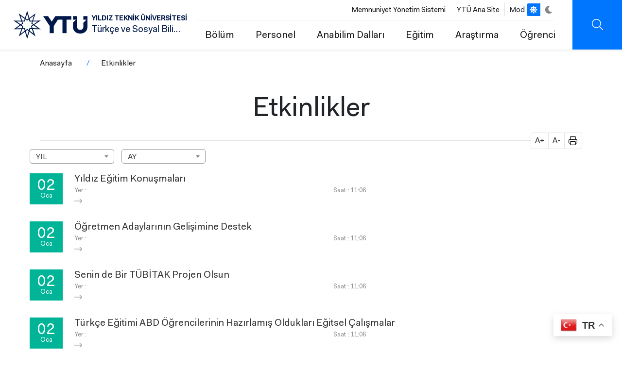

--- FILE ---
content_type: text/html; charset=UTF-8
request_url: https://sbt.yildiz.edu.tr/etkinlikler
body_size: 11141
content:
<!DOCTYPE html>
<html lang="tr" dir="ltr" prefix="og: https://ogp.me/ns#">
<head>
  <!-- Meta domain doğrulama -->
  <meta name="facebook-domain-verification" content="2jabomtpsjm1om60z1nhyrk0w8wbkp" />

  <!-- Meta Pixel Code -->
  <script>
    !function(f,b,e,v,n,t,s)
    {if(f.fbq)return;n=f.fbq=function(){n.callMethod?
    n.callMethod.apply(n,arguments):n.queue.push(arguments)};
    if(!f._fbq)f._fbq=n;n.push=n;n.loaded=!0;n.version='2.0';
    n.queue=[];t=b.createElement(e);t.async=!0;
    t.src=v;s=b.getElementsByTagName(e)[0];
    s.parentNode.insertBefore(t,s)}(window, document,'script',
    'https://connect.facebook.net/en_US/fbevents.js');
    fbq('init', '4098821720360109');
    fbq('track', 'PageView');
  </script>
  <noscript>
    <img height="1" width="1" style="display:none"
    src="https://www.facebook.com/tr?id=4098821720360109&ev=PageView&noscript=1" />
  </noscript>
  <!-- End Meta Pixel Code -->

  <!-- Twitter Pixel Code -->
  <script>
    !function(e,t,n,s,u,a){
      e.twq||(s=e.twq=function(){
        s.exe?s.exe.apply(s,arguments):s.queue.push(arguments);
      },s.version='1.1',s.queue=[],u=t.createElement(n),
      u.async=!0,u.src='https://static.ads-twitter.com/uwt.js',
      a=t.getElementsByTagName(n)[0],a.parentNode.insertBefore(u,a))
    }(window,document,'script');
    twq('config','o2xz9');
  </script>
  <!-- End Twitter Pixel Code -->

  <meta charset="utf-8" />
<style>/* @see https://github.com/aFarkas/lazysizes#broken-image-symbol */.js img.lazyload:not([src]) { visibility: hidden; }/* @see https://github.com/aFarkas/lazysizes#automatically-setting-the-sizes-attribute */.js img.lazyloaded[data-sizes=auto] { display: block; width: 100%; }</style>
<link rel="canonical" href="http://sbt.yildiz.edu.tr/etkinlikler" />
<meta name="Generator" content="Drupal 10 (https://www.drupal.org)" />
<meta name="MobileOptimized" content="width" />
<meta name="HandheldFriendly" content="true" />
<meta name="viewport" content="width=device-width, initial-scale=1.0" />
<script type="application/ld+json">{
          "@context": "https://schema.org",
          "@type": "BreadcrumbList",
          "itemListElement": [{
            "@type": "ListItem",
            "position": "1",
            "name": "Anasayfa",
            "item": "http://sbt.yildiz.edu.tr/"
          },{
              "@type": "ListItem",
              "position": "2",
              "name": "Etkinlikler"
            }]}</script>
<link rel="icon" href="/themes/custom/ytu/favicon.ico" type="image/vnd.microsoft.icon" />
<link rel="alternate" hreflang="tr" href="http://sbt.yildiz.edu.tr/etkinlikler" />

  <title>Etkinlikler | YTÜ Türkçe ve Sosyal Bilimler Eğitimi Bölümü</title>
  <link rel="stylesheet" media="all" href="/core/themes/stable9/css/core/components/progress.module.css?t7n6p1" />
<link rel="stylesheet" media="all" href="/core/themes/stable9/css/core/components/ajax-progress.module.css?t7n6p1" />
<link rel="stylesheet" media="all" href="/core/themes/stable9/css/system/components/align.module.css?t7n6p1" />
<link rel="stylesheet" media="all" href="/core/themes/stable9/css/system/components/fieldgroup.module.css?t7n6p1" />
<link rel="stylesheet" media="all" href="/core/themes/stable9/css/system/components/container-inline.module.css?t7n6p1" />
<link rel="stylesheet" media="all" href="/core/themes/stable9/css/system/components/clearfix.module.css?t7n6p1" />
<link rel="stylesheet" media="all" href="/core/themes/stable9/css/system/components/details.module.css?t7n6p1" />
<link rel="stylesheet" media="all" href="/core/themes/stable9/css/system/components/hidden.module.css?t7n6p1" />
<link rel="stylesheet" media="all" href="/core/themes/stable9/css/system/components/item-list.module.css?t7n6p1" />
<link rel="stylesheet" media="all" href="/core/themes/stable9/css/system/components/js.module.css?t7n6p1" />
<link rel="stylesheet" media="all" href="/core/themes/stable9/css/system/components/nowrap.module.css?t7n6p1" />
<link rel="stylesheet" media="all" href="/core/themes/stable9/css/system/components/position-container.module.css?t7n6p1" />
<link rel="stylesheet" media="all" href="/core/themes/stable9/css/system/components/reset-appearance.module.css?t7n6p1" />
<link rel="stylesheet" media="all" href="/core/themes/stable9/css/system/components/resize.module.css?t7n6p1" />
<link rel="stylesheet" media="all" href="/core/themes/stable9/css/system/components/system-status-counter.css?t7n6p1" />
<link rel="stylesheet" media="all" href="/core/themes/stable9/css/system/components/system-status-report-counters.css?t7n6p1" />
<link rel="stylesheet" media="all" href="/core/themes/stable9/css/system/components/system-status-report-general-info.css?t7n6p1" />
<link rel="stylesheet" media="all" href="/core/themes/stable9/css/system/components/tablesort.module.css?t7n6p1" />
<link rel="stylesheet" media="all" href="/core/themes/stable9/css/views/views.module.css?t7n6p1" />
<link rel="stylesheet" media="all" href="/modules/contrib/better_exposed_filters/css/better_exposed_filters.css?t7n6p1" />
<link rel="stylesheet" media="all" href="/modules/contrib/extlink/extlink.css?t7n6p1" />
<link rel="stylesheet" media="all" href="/modules/contrib/paragraphs/css/paragraphs.unpublished.css?t7n6p1" />
<link rel="stylesheet" media="all" href="/core/themes/stable9/css/core/assets/vendor/normalize-css/normalize.css?t7n6p1" />
<link rel="stylesheet" media="all" href="/themes/custom/ytu/css/_global/bs/bootstrap-grid.css?t7n6p1" />
<link rel="stylesheet" media="all" href="/themes/custom/ytu/css/_global/style.css?t7n6p1" />
<link rel="stylesheet" media="all" href="/themes/custom/ytu/css/_global/dark-mode.css?t7n6p1" />
<link rel="stylesheet" media="all" href="/themes/custom/ytu/css/_global/icons.css?t7n6p1" />
<link rel="stylesheet" media="all" href="/themes/custom/ytu/css/_global/print.css?t7n6p1" />
<link rel="stylesheet" media="all" href="/themes/custom/ytu/components/_global/aos/aos.min.css?t7n6p1" />
<link rel="stylesheet" media="all" href="/themes/custom/ytu/css/_global/bs/buttons.css?t7n6p1" />
<link rel="stylesheet" media="all" href="/themes/custom/ytu/css/_global/form-select.css?t7n6p1" />
<link rel="stylesheet" media="all" href="/themes/custom/ytu/css/_global/utilities.css?t7n6p1" />
<link rel="stylesheet" media="all" href="/themes/custom/ytu/components/_global/select2/select2.min.css?t7n6p1" />
<link rel="stylesheet" media="all" href="/themes/custom/ytu/css/_global/select2/select2-custom.css?t7n6p1" />
<link rel="stylesheet" media="all" href="/themes/custom/ytu/css/event/event.css?t7n6p1" />
<link rel="stylesheet" media="all" href="/themes/custom/ytu/css/static-search/static-search.css?t7n6p1" />
<link rel="stylesheet" media="all" href="/themes/custom/ytu/css/subsite/css/subsite-header.css?t7n6p1" />
<link rel="stylesheet" media="all" href="/themes/custom/ytu/css/subsite/css/subsite-footer.css?t7n6p1" />
<link rel="stylesheet" media="all" href="/themes/custom/ytu/css/subsite/css/subsite.css?t7n6p1" />

  

  <!-- Google Analytics -->
  <script async src="//www.google-analytics.com/analytics.js"></script>
  <script async src="https://www.googletagmanager.com/gtag/js?id=G-DWKC67PSKG"></script>
  <script>
    window.dataLayer = window.dataLayer || [];
    function gtag(){dataLayer.push(arguments);}
    gtag('js', new Date());
    gtag('config', 'G-DWKC67PSKG');
  </script>
</head>

  <body class="path-node">
        <a href="#main-content" class="visually-hidden focusable">
      Ana içeriğe atla
    </a>
    
      <div class="dialog-off-canvas-main-canvas" data-off-canvas-main-canvas>
    
<div class="layout-container">

   <div class="header-mobile-left position-fixed"></div>
<header class="main-header d-flex align-items-center justify-content-between fixed">
  <div class="branding-wrap mx-5">
    <div>
  
    
        <a href="/" rel="home">
      <img src="/themes/custom/ytu/logo-subsite.svg" alt="Anasayfa" fetchpriority="high" />
    </a>
        <a href="/" rel="home">YILDIZ TEKNİK ÜNİVERSİTESİ</a>
    <a href="/" rel="home">Türkçe ve Sosyal Bilimler Eğitimi</a>
</div>

  </div>
  <div class="rightBar d-flex">
    <div class="header-menu">
      <div class="header-top-menu d-flex align-items-center fs-10 justify-content-end">
        <div class="header-top-menu-wrapper border-end">
              <nav  class="block block-menu navigation menu--header-top">
  
    
  
    

        
              <ul>
              <li>
        <a href="https://bkys.yildiz.edu.tr/editMemnuniyetYonetimi">Memnuniyet Yönetim Sistemi</a>
              </li>
          <li>
        <a href="https://yildiz.edu.tr/">YTÜ Ana Site</a>
              </li>
        </ul>
  


  </nav>

        </div>
        <div class="language-switcher-language-url" role="navigation">
  
    
      <div class="lang-switcher">
          &nbsp;&nbsp;&nbsp;
  </div>
  </div>

        <div class="dark-mode-switch d-flex align-items-center justify-content-center ">
          <span class="me-1">Mod</span>
          <ul class="position-relative">
            <li class="bar-bg"></li>
            <li class="white active">
              <a href="javascript:void(0);">
                <i class="ytu-icon sun"></i>
              </a>
            </li>
            <li class="dark">
              <a href="javascript:void(0);">
                <i class="ytu-icon moon"></i>
              </a>
            </li>
          </ul>
        </div>
      </div>
      <div class="header-bottom-menu fs-7  d-flex justify-content-end align-items-center">
                                <nav aria-labelledby="block-ytu-main-menu-menu" id="block-ytu-main-menu" class="block navbar navbar-light navbar-expand-lg block-menu navigation menu--main">
  
            
      <h2 class="visually-hidden" id="block-ytu-main-menu-menu">Ana Menü</h2>
    

        
              <ul>
              <li>
        <a href="">Bölüm</a>
                                <ul>
              <li>
        <a href="/yonetim" data-drupal-link-system-path="node/4456">Yönetim</a>
              </li>
          <li>
        <a href="/hakkinda" data-drupal-link-system-path="node/4457">Hakkında</a>
              </li>
          <li>
        <a href="/misyon-ve-vizyon" data-drupal-link-system-path="node/4458">Misyon ve Vizyon</a>
              </li>
          <li>
        <a href="/iletisim" data-drupal-link-system-path="node/4459">İletişim</a>
              </li>
        </ul>
  
              </li>
          <li>
        <a href="">Personel</a>
                                <ul>
              <li>
        <a href="/akademik-personel" data-drupal-link-system-path="node/4460">Akademik Personel</a>
              </li>
          <li>
        <a href="/idari-personel" data-drupal-link-system-path="node/4461">İdari Personel</a>
              </li>
        </ul>
  
              </li>
          <li>
        <a href="/anabilim-dallari" data-drupal-link-system-path="node/4877">Anabilim Dalları</a>
              </li>
          <li>
        <a href="">Eğitim</a>
              </li>
          <li>
        <a href="">Araştırma</a>
                                <ul>
              <li>
        <a href="/calisma-alanlari" data-drupal-link-system-path="node/4496">Çalışma Alanları</a>
              </li>
          <li>
        <a href="/projeler" data-drupal-link-system-path="node/4465">Projeler</a>
              </li>
          <li>
        <a href="/yayinlar" data-drupal-link-system-path="node/4493">Yayınlar</a>
              </li>
          <li>
        <a href="/raporlar" data-drupal-link-system-path="node/4494">Raporlar</a>
              </li>
          <li>
        <a href="/bilimsel-aktiviteler" data-drupal-link-system-path="node/4495">Bilimsel Aktiviteler</a>
              </li>
        </ul>
  
              </li>
          <li>
        <a href="/ogrenci" data-drupal-link-system-path="node/3711">Öğrenci</a>
              </li>
        </ul>
  


  </nav>


              </div>
    </div>
    <div class="header-buttonbar d-flex">
                                      <div class="searchBtn ytu-icon search d-flex" data-url="/search/content"></div>
      <div class="iconMenu d-flex d-lg-none">
        <div class="ico">
            <span></span>
            <span></span>
            <span></span>
        </div>
      </div>
    </div>
  </div>
  <div class="submenu" style="visibility: hidden;opacity:0;">
    <div class="container">
      <div class="row">
        <div class="searchBar">
            <form action="/search/content">
                <div class="form-group">
                    <input type="text" name="keys" autocomplete="off" placeholder="YTÜ'de ara...">
                </div>
                <div class="submit">
                    <button class="ytu-icon search"></button>
                </div>
            </form>
        </div>
        <div class="all">
          <div class="iconMenu mobile-menu-icon open d-block d-lg-none">
            <div class="ico">
              <span></span>
              <span></span>
              <span></span>
              </div>
            </div>
          <div class="menu-wrapper">
                                <nav aria-labelledby="block-header-main-menu-menu" id="block-header-main-menu" class="block navbar navbar-light navbar-expand-lg block-menu navigation menu--main">
  
            
      <h2 class="visually-hidden" id="block-header-main-menu-menu">Ana Menü</h2>
    

        




              <ul class="nav navbar-nav">
                                            <li  class="nav-item menu-expanded" data-aos="fade-right" data-aos-easing="ease-in-sine">
            <a href="" class="nav-link menu-toggle" role="button" aria-expanded="false">Bölüm</a>
          
                                    <ul class="sub-menu">
                                            <li >
                            <a href="/yonetim" class="menu-item" data-drupal-link-system-path="node/4456">Yönetim</a>
          
                    </li>
                                        <li >
                            <a href="/hakkinda" class="menu-item" data-drupal-link-system-path="node/4457">Hakkında</a>
          
                    </li>
                                        <li >
                            <a href="/misyon-ve-vizyon" class="menu-item" data-drupal-link-system-path="node/4458">Misyon ve Vizyon</a>
          
                    </li>
                                        <li >
                            <a href="/iletisim" class="menu-item" data-drupal-link-system-path="node/4459">İletişim</a>
          
                    </li>
            </ul>
  
                    </li>
                                        <li  class="nav-item menu-expanded" data-aos="fade-right" data-aos-easing="ease-in-sine">
            <a href="" class="nav-link menu-toggle" role="button" aria-expanded="false">Personel</a>
          
                                    <ul class="sub-menu">
                                            <li >
                            <a href="/akademik-personel" class="menu-item" data-drupal-link-system-path="node/4460">Akademik Personel</a>
          
                    </li>
                                        <li >
                            <a href="/idari-personel" class="menu-item" data-drupal-link-system-path="node/4461">İdari Personel</a>
          
                    </li>
            </ul>
  
                    </li>
                                        <li  class="nav-item" data-aos="fade-right" data-aos-easing="ease-in-sine">
            <a href="/anabilim-dallari" class="nav-link" role="button" aria-expanded="false" data-drupal-link-system-path="node/4877">Anabilim Dalları</a>
          
                    </li>
                                        <li  class="nav-item" data-aos="fade-right" data-aos-easing="ease-in-sine">
            <a href="" class="nav-link" role="button" aria-expanded="false">Eğitim</a>
          
                    </li>
                                        <li  class="nav-item menu-expanded" data-aos="fade-right" data-aos-easing="ease-in-sine">
            <a href="" class="nav-link menu-toggle" role="button" aria-expanded="false">Araştırma</a>
          
                                    <ul class="sub-menu">
                                            <li >
                            <a href="/calisma-alanlari" class="menu-item" data-drupal-link-system-path="node/4496">Çalışma Alanları</a>
          
                    </li>
                                        <li >
                            <a href="/projeler" class="menu-item" data-drupal-link-system-path="node/4465">Projeler</a>
          
                    </li>
                                        <li >
                            <a href="/yayinlar" class="menu-item" data-drupal-link-system-path="node/4493">Yayınlar</a>
          
                    </li>
                                        <li >
                            <a href="/raporlar" class="menu-item" data-drupal-link-system-path="node/4494">Raporlar</a>
          
                    </li>
                                        <li >
                            <a href="/bilimsel-aktiviteler" class="menu-item" data-drupal-link-system-path="node/4495">Bilimsel Aktiviteler</a>
          
                    </li>
            </ul>
  
                    </li>
                                        <li  class="nav-item" data-aos="fade-right" data-aos-easing="ease-in-sine">
            <a href="/ogrenci" class="nav-link" role="button" aria-expanded="false" data-drupal-link-system-path="node/3711">Öğrenci</a>
          
                    </li>
            </ul>
  


  </nav>


                      </div>
          <div class="mobile-menu-bottom d-block d-lg-none">
              <div class="row header-top-menu" data-aos="fade-right" data-aos-easing="ease-in-sine">
                    <nav  class="block block-menu navigation menu--header-top">
  
    
  
    

        
              <ul>
              <li>
        <a href="https://bkys.yildiz.edu.tr/editMemnuniyetYonetimi">Memnuniyet Yönetim Sistemi</a>
              </li>
          <li>
        <a href="https://yildiz.edu.tr/">YTÜ Ana Site</a>
              </li>
        </ul>
  


  </nav>

              </div>
              <div class="row lang-mod-change align-items-center">
                <div class="col-6 lang-title">
                  <div class="language-switcher-language-url" role="navigation">
  
    
      <div class="lang-switcher">
          &nbsp;&nbsp;&nbsp;
  </div>
  </div>

                </div>
                <div class="col-6 mod-title">
                  <div class="dark-mode-switch d-flex align-items-center justify-content-center">
                    <span class="me-1">Mod</span>
                    <ul class="position-relative">
                      <li class="bar-bg"></li>
                      <li class="white active">
                        <a href="javascript:void(0);">
                          <i class="ytu-icon sun"></i>
                        </a>
                      </li>
                      <li class="dark">
                        <a href="javascript:void(0);">
                          <i class="ytu-icon moon"></i>
                        </a>
                      </li>
                    </ul>
                  </div>
                </div>
              </div>
            
          </div>
        </div>
      </div>
    </div>
  </div>
  <div class="searchMenu" style="visibility: hidden;opacity:0;">
      <div class="container">
          <div class="row">
              <div class="searchBar">
                  <form action="/search/content">
                      <div class="form-group">
                          <input type="text" name="keys" autocomplete="off" required placeholder="Ne aramıştınız?">
                      </div>
                      <div class="submit">
                          <button class="ytu-icon search"></button>
                      </div>
                  </form>
              </div>
          </div>
      </div>
  </div>
</header>

    <div id="block-ytu-breadcrumbs">
  
    
      


  <nav class="align-self-center pt-1 container">
    <h2 id="system-breadcrumb" class="visually-hidden">Sayfa yolu</h2>
    <ul class="breadcrumb d-flex p-0">
          <li class="breadcrumb-item">
                  <a href="/" class="text-dark">Anasayfa</a>
              </li>
          <li class="breadcrumb-item">
                  <span class="text-dark">Etkinlikler</span>
              </li>
        </ul>
  </nav>

  </div>

<div id="block-ytu-page-title" class="page-title-wrapper text-center">
  <div class="container">
    <div class="row">
              <div class="col-md-12">
  <h1 class="border-bottom"><span>Etkinlikler</span>
</h1>
  <div class="title-tools print-none" style="margin-top: -17px;">
    <ul class="d-flex align-items-center float-right p-0 ms-auto me-0 mt-n2 border rounded bg-white m-0" style="width: 106px;">
      <li class="font-increase d-block py-1 px-2" style="border-right: 1px solid #e2e2e2;font-size: 16px;line-height:1.5;" role="button">A+</li>
      <li class="font-decrease d-block py-1 px-2" style="border-right: 1px solid #e2e2e2;font-size: 16px;line-height:1.5;" role="button">A-</li>
      <li class="page-print d-block py-1 px-2" style="font-size: 16px;line-height:1.5;" onclick="window.print()" role="button">
        <i class="ytu-icon print" style="font-size: 16px;line-height:1.5;">&nbsp;</i>
      </li>
    </ul>
  </div>

</div>
          </div>
  </div>
</div>


  
  

  <main>
    <a id="main-content" tabindex="-1"></a>    <div class="layout-content">
        <div data-drupal-messages-fallback class="hidden"></div>
<div id="block-ytu-content">
  
    
      <div>

  
    

  
  
      <div>
              <div>




  <div class="paragraph subsite-container paragraph--type--prg-grid prg_id--1162 paragraph--view-mode--subsite" id="section1162">
          





			
      <div class="row">
              
        	      		      			      	      	
      		      		      			      	      	
        	      		      			      	      	
        
        <div class="col-sm-12 col-md-12 col-lg-12">
            <div class="paragraph paragraph--type--prg-views-reference prg_id--1161 paragraph--view-mode--default">
          
            <div><div class="views-element-container">

<div class="event-block-wrapper js-view-dom-id-5166fb99c3876561a98c400f8d571008fa3718d857fac800ea0b442c658bb3d5">
  
  
  

  
  <form class="views-exposed-form bef-exposed-form" data-bef-auto-submit-full-form="" data-bef-auto-submit="" data-bef-auto-submit-delay="500" data-drupal-selector="views-exposed-form-event-block-2" action="/etkinlikler" method="get" id="views-exposed-form-event-block-2" accept-charset="UTF-8">
  <div class="js-form-item form-item form-type-select js-form-type-select form-item-event-date js-form-item-event-date">
      
        
<select class="js-select2 form-select" data-drupal-selector="edit-event-date" id="edit-event-date" name="event_date"><option value="" selected="selected">YIL</option><option value="2023">2023</option></select>
        </div>
<div class="js-form-item form-item form-type-select js-form-type-select form-item-event-month js-form-item-event-month form-no-label">
        
<select class="js-select2 form-select" data-drupal-selector="edit-event-month" id="edit-event-month" name="event_month"><option value="" selected="selected">AY</option><option value="01">Ocak</option><option value="02">Şubat</option><option value="03">Mart</option><option value="04">Nisan</option><option value="05">Mayıs</option><option value="06">Haziran</option><option value="07">Temmuz</option><option value="08">Ağustos</option><option value="09">Eylül</option><option value="10">Ekim</option><option value="11">Kasım</option><option value="12">Aralık</option></select>
        </div>
<div class="js-form-item form-item form-type-select js-form-type-select form-item-event-category js-form-item-event-category">
      
        
<select class="js-select2 form-select" data-drupal-selector="edit-event-category" id="edit-event-category" name="event_category"><option value="All" selected="selected">- Herhangi -</option></select>
        </div>
<div data-drupal-selector="edit-actions" class="form-actions js-form-wrapper form-wrapper" id="edit-actions">
<input data-bef-auto-submit-click="" class="js-hide button js-form-submit form-submit btn btn-primary" data-drupal-selector="edit-submit-event" type="submit" id="edit-submit-event" value="Uygula" />
</div>


</form>

  

      <div class="mb-4 d-flex event">    <div class="date">
        <a href="/etkinlik/yildiz-egitim-konusmalari" class="bg-light-green w-100 d-inline-block">
          <div class="date text-center text-white px-3 pt-3 pb-2 fs-11"><span class="d-block fs-12">02</span>Oca
          </div>
        </a>
      </div>
 
    <div class="date-link ps-4 w-100">
      <a href="/etkinlik/yildiz-egitim-konusmalari">
        <div class="all fs-7">
         Yıldız Eğitim Konuşmaları 
            <ol class="d-flex m-0 p-0">
           <li class="overflow-hidden w-100 text-light-open fs-11">Yer : </li>
           <li class="overflow-hidden w-100 text-light-open fs-11">Saat : 11:06</li>
         </ol>
          <small>
         <i class="ytu-icon arrow-right d-block"></i>
        </small>
        </div>
      </a>
    </div></div>
    <div class="mb-4 d-flex event">    <div class="date">
        <a href="/etkinlik/ogretmen-adaylarinin-gelisimine-destek" class="bg-light-green w-100 d-inline-block">
          <div class="date text-center text-white px-3 pt-3 pb-2 fs-11"><span class="d-block fs-12">02</span>Oca
          </div>
        </a>
      </div>
 
    <div class="date-link ps-4 w-100">
      <a href="/etkinlik/ogretmen-adaylarinin-gelisimine-destek">
        <div class="all fs-7">
         Öğretmen Adaylarının Gelişimine Destek 
            <ol class="d-flex m-0 p-0">
           <li class="overflow-hidden w-100 text-light-open fs-11">Yer : </li>
           <li class="overflow-hidden w-100 text-light-open fs-11">Saat : 11:06</li>
         </ol>
          <small>
         <i class="ytu-icon arrow-right d-block"></i>
        </small>
        </div>
      </a>
    </div></div>
    <div class="mb-4 d-flex event">    <div class="date">
        <a href="/etkinlik/senin-de-bir-tubitak-projen-olsun" class="bg-light-green w-100 d-inline-block">
          <div class="date text-center text-white px-3 pt-3 pb-2 fs-11"><span class="d-block fs-12">02</span>Oca
          </div>
        </a>
      </div>
 
    <div class="date-link ps-4 w-100">
      <a href="/etkinlik/senin-de-bir-tubitak-projen-olsun">
        <div class="all fs-7">
         Senin de Bir TÜBİTAK Projen Olsun 
            <ol class="d-flex m-0 p-0">
           <li class="overflow-hidden w-100 text-light-open fs-11">Yer : </li>
           <li class="overflow-hidden w-100 text-light-open fs-11">Saat : 11:06</li>
         </ol>
          <small>
         <i class="ytu-icon arrow-right d-block"></i>
        </small>
        </div>
      </a>
    </div></div>
    <div class="mb-4 d-flex event">    <div class="date">
        <a href="/etkinlik/turkce-egitimi-abd-ogrencilerinin-hazirlamis-olduklari-egitsel-calismalar" class="bg-light-green w-100 d-inline-block">
          <div class="date text-center text-white px-3 pt-3 pb-2 fs-11"><span class="d-block fs-12">02</span>Oca
          </div>
        </a>
      </div>
 
    <div class="date-link ps-4 w-100">
      <a href="/etkinlik/turkce-egitimi-abd-ogrencilerinin-hazirlamis-olduklari-egitsel-calismalar">
        <div class="all fs-7">
         Türkçe Eğitimi ABD Öğrencilerinin Hazırlamış Oldukları Eğitsel Çalışmalar 
            <ol class="d-flex m-0 p-0">
           <li class="overflow-hidden w-100 text-light-open fs-11">Yer : </li>
           <li class="overflow-hidden w-100 text-light-open fs-11">Saat : 11:06</li>
         </ol>
          <small>
         <i class="ytu-icon arrow-right d-block"></i>
        </small>
        </div>
      </a>
    </div></div>
    <div class="mb-4 d-flex event">    <div class="date">
        <a href="/etkinlik/7-sinif-turkce-dersine-yonelik-ders-plani-ornegi" class="bg-light-green w-100 d-inline-block">
          <div class="date text-center text-white px-3 pt-3 pb-2 fs-11"><span class="d-block fs-12">02</span>Oca
          </div>
        </a>
      </div>
 
    <div class="date-link ps-4 w-100">
      <a href="/etkinlik/7-sinif-turkce-dersine-yonelik-ders-plani-ornegi">
        <div class="all fs-7">
         7. Sınıf Türkçe Dersine Yönelik Ders Planı Örneği 
            <ol class="d-flex m-0 p-0">
           <li class="overflow-hidden w-100 text-light-open fs-11">Yer : </li>
           <li class="overflow-hidden w-100 text-light-open fs-11">Saat : 11:06</li>
         </ol>
          <small>
         <i class="ytu-icon arrow-right d-block"></i>
        </small>
        </div>
      </a>
    </div></div>
    <div class="mb-4 d-flex event">    <div class="date">
        <a href="/etkinlik/8-sinif-turkce-dersine-yonelik-ders-plani-ornegi" class="bg-light-green w-100 d-inline-block">
          <div class="date text-center text-white px-3 pt-3 pb-2 fs-11"><span class="d-block fs-12">02</span>Oca
          </div>
        </a>
      </div>
 
    <div class="date-link ps-4 w-100">
      <a href="/etkinlik/8-sinif-turkce-dersine-yonelik-ders-plani-ornegi">
        <div class="all fs-7">
         8. Sınıf Türkçe Dersine Yönelik Ders Planı Örneği 
            <ol class="d-flex m-0 p-0">
           <li class="overflow-hidden w-100 text-light-open fs-11">Yer : </li>
           <li class="overflow-hidden w-100 text-light-open fs-11">Saat : 11:06</li>
         </ol>
          <small>
         <i class="ytu-icon arrow-right d-block"></i>
        </small>
        </div>
      </a>
    </div></div>
    <div class="mb-4 d-flex event">    <div class="date">
        <a href="/etkinlik/japonya-soylesisi" class="bg-light-green w-100 d-inline-block">
          <div class="date text-center text-white px-3 pt-3 pb-2 fs-11"><span class="d-block fs-12">02</span>Oca
          </div>
        </a>
      </div>
 
    <div class="date-link ps-4 w-100">
      <a href="/etkinlik/japonya-soylesisi">
        <div class="all fs-7">
         Japonya Söyleşisi 
            <ol class="d-flex m-0 p-0">
           <li class="overflow-hidden w-100 text-light-open fs-11">Yer : </li>
           <li class="overflow-hidden w-100 text-light-open fs-11">Saat : 11:06</li>
         </ol>
          <small>
         <i class="ytu-icon arrow-right d-block"></i>
        </small>
        </div>
      </a>
    </div></div>
    <div class="mb-4 d-flex event">    <div class="date">
        <a href="/etkinlik/ceviri-atolyesi" class="bg-light-green w-100 d-inline-block">
          <div class="date text-center text-white px-3 pt-3 pb-2 fs-11"><span class="d-block fs-12">02</span>Oca
          </div>
        </a>
      </div>
 
    <div class="date-link ps-4 w-100">
      <a href="/etkinlik/ceviri-atolyesi">
        <div class="all fs-7">
         Çeviri Atölyesi 
            <ol class="d-flex m-0 p-0">
           <li class="overflow-hidden w-100 text-light-open fs-11">Yer : </li>
           <li class="overflow-hidden w-100 text-light-open fs-11">Saat : 11:06</li>
         </ol>
          <small>
         <i class="ytu-icon arrow-right d-block"></i>
        </small>
        </div>
      </a>
    </div></div>
    <div class="mb-4 d-flex event">    <div class="date">
        <a href="/etkinlik/asik-atismasi" class="bg-light-green w-100 d-inline-block">
          <div class="date text-center text-white px-3 pt-3 pb-2 fs-11"><span class="d-block fs-12">02</span>Oca
          </div>
        </a>
      </div>
 
    <div class="date-link ps-4 w-100">
      <a href="/etkinlik/asik-atismasi">
        <div class="all fs-7">
         Aşık Atışması 
            <ol class="d-flex m-0 p-0">
           <li class="overflow-hidden w-100 text-light-open fs-11">Yer : </li>
           <li class="overflow-hidden w-100 text-light-open fs-11">Saat : 11:06</li>
         </ol>
          <small>
         <i class="ytu-icon arrow-right d-block"></i>
        </small>
        </div>
      </a>
    </div></div>
    <div class="mb-4 d-flex event">    <div class="date">
        <a href="/etkinlik/satranc-turnuvasi-duzenlendi" class="bg-light-green w-100 d-inline-block">
          <div class="date text-center text-white px-3 pt-3 pb-2 fs-11"><span class="d-block fs-12">02</span>Oca
          </div>
        </a>
      </div>
 
    <div class="date-link ps-4 w-100">
      <a href="/etkinlik/satranc-turnuvasi-duzenlendi">
        <div class="all fs-7">
         Satranç turnuvası düzenlendi 
            <ol class="d-flex m-0 p-0">
           <li class="overflow-hidden w-100 text-light-open fs-11">Yer : </li>
           <li class="overflow-hidden w-100 text-light-open fs-11">Saat : 11:06</li>
         </ol>
          <small>
         <i class="ytu-icon arrow-right d-block"></i>
        </small>
        </div>
      </a>
    </div></div>
    <div class="mb-4 d-flex event">    <div class="date">
        <a href="/etkinlik/istiklal-marsinin-kabulu" class="bg-light-green w-100 d-inline-block">
          <div class="date text-center text-white px-3 pt-3 pb-2 fs-11"><span class="d-block fs-12">02</span>Oca
          </div>
        </a>
      </div>
 
    <div class="date-link ps-4 w-100">
      <a href="/etkinlik/istiklal-marsinin-kabulu">
        <div class="all fs-7">
         İstiklal Marşının kabulü 
            <ol class="d-flex m-0 p-0">
           <li class="overflow-hidden w-100 text-light-open fs-11">Yer : </li>
           <li class="overflow-hidden w-100 text-light-open fs-11">Saat : 11:06</li>
         </ol>
          <small>
         <i class="ytu-icon arrow-right d-block"></i>
        </small>
        </div>
      </a>
    </div></div>
    <div class="mb-4 d-flex event">    <div class="date">
        <a href="/etkinlik/m-akif-ersoy-ve-istiklal-marsi-etkinligi" class="bg-light-green w-100 d-inline-block">
          <div class="date text-center text-white px-3 pt-3 pb-2 fs-11"><span class="d-block fs-12">02</span>Oca
          </div>
        </a>
      </div>
 
    <div class="date-link ps-4 w-100">
      <a href="/etkinlik/m-akif-ersoy-ve-istiklal-marsi-etkinligi">
        <div class="all fs-7">
         M. Akif Ersoy ve İstiklal Marşı Etkinliği 
            <ol class="d-flex m-0 p-0">
           <li class="overflow-hidden w-100 text-light-open fs-11">Yer : </li>
           <li class="overflow-hidden w-100 text-light-open fs-11">Saat : 11:06</li>
         </ol>
          <small>
         <i class="ytu-icon arrow-right d-block"></i>
        </small>
        </div>
      </a>
    </div></div>
    <div class="mb-4 d-flex event">    <div class="date">
        <a href="/etkinlik/tiyatro-senligi" class="bg-light-green w-100 d-inline-block">
          <div class="date text-center text-white px-3 pt-3 pb-2 fs-11"><span class="d-block fs-12">02</span>Oca
          </div>
        </a>
      </div>
 
    <div class="date-link ps-4 w-100">
      <a href="/etkinlik/tiyatro-senligi">
        <div class="all fs-7">
         Tiyatro Şenliği 
            <ol class="d-flex m-0 p-0">
           <li class="overflow-hidden w-100 text-light-open fs-11">Yer : </li>
           <li class="overflow-hidden w-100 text-light-open fs-11">Saat : 11:06</li>
         </ol>
          <small>
         <i class="ytu-icon arrow-right d-block"></i>
        </small>
        </div>
      </a>
    </div></div>
    <div class="mb-4 d-flex event">    <div class="date">
        <a href="/etkinlik/medeniyetler-besigi-istanbul-konferansi" class="bg-light-green w-100 d-inline-block">
          <div class="date text-center text-white px-3 pt-3 pb-2 fs-11"><span class="d-block fs-12">02</span>Oca
          </div>
        </a>
      </div>
 
    <div class="date-link ps-4 w-100">
      <a href="/etkinlik/medeniyetler-besigi-istanbul-konferansi">
        <div class="all fs-7">
         Medeniyetler Beşiği İstanbul Konferansı 
            <ol class="d-flex m-0 p-0">
           <li class="overflow-hidden w-100 text-light-open fs-11">Yer : </li>
           <li class="overflow-hidden w-100 text-light-open fs-11">Saat : 11:06</li>
         </ol>
          <small>
         <i class="ytu-icon arrow-right d-block"></i>
        </small>
        </div>
      </a>
    </div></div>
    <div class="mb-4 d-flex event">    <div class="date">
        <a href="/etkinlik/huzurevi-ziyareti" class="bg-light-green w-100 d-inline-block">
          <div class="date text-center text-white px-3 pt-3 pb-2 fs-11"><span class="d-block fs-12">02</span>Oca
          </div>
        </a>
      </div>
 
    <div class="date-link ps-4 w-100">
      <a href="/etkinlik/huzurevi-ziyareti">
        <div class="all fs-7">
         Huzurevi Ziyareti 
            <ol class="d-flex m-0 p-0">
           <li class="overflow-hidden w-100 text-light-open fs-11">Yer : </li>
           <li class="overflow-hidden w-100 text-light-open fs-11">Saat : 11:06</li>
         </ol>
          <small>
         <i class="ytu-icon arrow-right d-block"></i>
        </small>
        </div>
      </a>
    </div></div>
    <div class="mb-4 d-flex event">    <div class="date">
        <a href="/etkinlik/tiyatro-senligimize-hepinizi-bekliyoruz" class="bg-light-green w-100 d-inline-block">
          <div class="date text-center text-white px-3 pt-3 pb-2 fs-11"><span class="d-block fs-12">02</span>Oca
          </div>
        </a>
      </div>
 
    <div class="date-link ps-4 w-100">
      <a href="/etkinlik/tiyatro-senligimize-hepinizi-bekliyoruz">
        <div class="all fs-7">
         &quot;Tiyatro Şenliğimize Hepinizi Bekliyoruz.&quot; 
            <ol class="d-flex m-0 p-0">
           <li class="overflow-hidden w-100 text-light-open fs-11">Yer : </li>
           <li class="overflow-hidden w-100 text-light-open fs-11">Saat : 11:06</li>
         </ol>
          <small>
         <i class="ytu-icon arrow-right d-block"></i>
        </small>
        </div>
      </a>
    </div></div>
    <div class="mb-4 d-flex event">    <div class="date">
        <a href="/etkinlik/tubitak-projesi" class="bg-light-green w-100 d-inline-block">
          <div class="date text-center text-white px-3 pt-3 pb-2 fs-11"><span class="d-block fs-12">02</span>Oca
          </div>
        </a>
      </div>
 
    <div class="date-link ps-4 w-100">
      <a href="/etkinlik/tubitak-projesi">
        <div class="all fs-7">
         TÜBİTAK PROJESİ 
            <ol class="d-flex m-0 p-0">
           <li class="overflow-hidden w-100 text-light-open fs-11">Yer : </li>
           <li class="overflow-hidden w-100 text-light-open fs-11">Saat : 11:06</li>
         </ol>
          <small>
         <i class="ytu-icon arrow-right d-block"></i>
        </small>
        </div>
      </a>
    </div></div>
    <div class="mb-4 d-flex event">    <div class="date">
        <a href="/etkinlik/mevlanayi-anlamak" class="bg-light-green w-100 d-inline-block">
          <div class="date text-center text-white px-3 pt-3 pb-2 fs-11"><span class="d-block fs-12">02</span>Oca
          </div>
        </a>
      </div>
 
    <div class="date-link ps-4 w-100">
      <a href="/etkinlik/mevlanayi-anlamak">
        <div class="all fs-7">
         Mevlana’yı Anlamak 
            <ol class="d-flex m-0 p-0">
           <li class="overflow-hidden w-100 text-light-open fs-11">Yer : </li>
           <li class="overflow-hidden w-100 text-light-open fs-11">Saat : 11:06</li>
         </ol>
          <small>
         <i class="ytu-icon arrow-right d-block"></i>
        </small>
        </div>
      </a>
    </div></div>
    <div class="mb-4 d-flex event">    <div class="date">
        <a href="/etkinlik/cocuk-ve-ilk-genclik-edebiyati-ogretimi" class="bg-light-green w-100 d-inline-block">
          <div class="date text-center text-white px-3 pt-3 pb-2 fs-11"><span class="d-block fs-12">02</span>Oca
          </div>
        </a>
      </div>
 
    <div class="date-link ps-4 w-100">
      <a href="/etkinlik/cocuk-ve-ilk-genclik-edebiyati-ogretimi">
        <div class="all fs-7">
         Çocuk ve İlk Gençlik Edebiyatı Öğretimi 
            <ol class="d-flex m-0 p-0">
           <li class="overflow-hidden w-100 text-light-open fs-11">Yer : </li>
           <li class="overflow-hidden w-100 text-light-open fs-11">Saat : 11:06</li>
         </ol>
          <small>
         <i class="ytu-icon arrow-right d-block"></i>
        </small>
        </div>
      </a>
    </div></div>
    <div class="mb-4 d-flex event">    <div class="date">
        <a href="/etkinlik/sevinc-cokumla-soylesi" class="bg-light-green w-100 d-inline-block">
          <div class="date text-center text-white px-3 pt-3 pb-2 fs-11"><span class="d-block fs-12">02</span>Oca
          </div>
        </a>
      </div>
 
    <div class="date-link ps-4 w-100">
      <a href="/etkinlik/sevinc-cokumla-soylesi">
        <div class="all fs-7">
         Sevinç Çokum’la Söyleşi 
            <ol class="d-flex m-0 p-0">
           <li class="overflow-hidden w-100 text-light-open fs-11">Yer : </li>
           <li class="overflow-hidden w-100 text-light-open fs-11">Saat : 11:06</li>
         </ol>
          <small>
         <i class="ytu-icon arrow-right d-block"></i>
        </small>
        </div>
      </a>
    </div></div>

      <nav class="pager" role="navigation" aria-labelledby="pagination-heading">
    <h4 id="pagination-heading" class="visually-hidden">Sayfalama</h4>
    <ul class="pager__items js-pager__items">
                                                        <li class="pager__item is-active">
                                          <a href="?page=0" title="Şu an kullanılan sayfa" aria-current="page">
            <span class="visually-hidden">
              Sayfa
            </span>1</a>
        </li>
              <li class="pager__item">
                                          <a href="?page=1" title="Go to page 2">
            <span class="visually-hidden">
              Sayfa
            </span>2</a>
        </li>
                                      <li class="pager__item pager__item--next">
          <a href="?page=1" title="Sonraki sayfaya git" rel="next">
            <span class="visually-hidden">Sonraki sayfa</span>
            <span aria-hidden="true">›</span>
          </a>
        </li>
                          <li class="pager__item pager__item--last">
          <a href="?page=1" title="Son sayfaya git">
            <span class="visually-hidden">Son sayfa</span>
            <span aria-hidden="true">»</span>
          </a>
        </li>
          </ul>
  </nav>


  
  

  
  
  </div>
  </div>
</div>
      
      </div>

        </div>
          </div>
  
      </div>

</div>
          </div>
  

</div>

  </div>


	  </div>
  </main>
  
        <footer class="main-footer text-white bg-dark-blue d-block mt-0">
        <div class="container">
              <div id="block-ytu-gtranslate">
  
    
      
<div class="gtranslate_wrapper"></div><script>window.gtranslateSettings = {"switcher_horizontal_position":"right","switcher_vertical_position":"bottom","horizontal_position":"inline","vertical_position":"inline","float_switcher_open_direction":"top","switcher_open_direction":"bottom","default_language":"tr","native_language_names":0,"detect_browser_language":0,"add_new_line":0,"select_language_label":"Dil","flag_size":16,"flag_style":"3d","globe_size":20,"alt_flags":[],"wrapper_selector":".gtranslate_wrapper","url_structure":"none","custom_domains":null,"languages":["en","tr"],"custom_css":"","flags_location":"\/modules\/contrib\/gtranslate\/flags\/"};</script><script>(function(){var js = document.createElement('script');js.setAttribute('src', '/modules/contrib/gtranslate/js/float.js');js.setAttribute('data-gt-orig-url', '/etkinlikler');js.setAttribute('data-gt-orig-domain', 'sbt.yildiz.edu.tr');document.body.appendChild(js);})();</script>
  </div>
<div id="block-footer-address">
  
    
      
            <div><div class="d-lg-flex justify-content-center mb-lg-6 footer-adress text-center">
<div class="ps-lg-4 pe-lg-4 text-lg-center border-end">
<p>YTÜ, Davutpaşa Yerleşim Birimi Eğitim Fakültesi, Türkçe ve Sosyal Bilimler Eğitimi Bölümü<br>
34220 &nbsp;Esenler &nbsp;İSTANBUL-TÜRKİYE</p>
</div>

<div class="ps-lg-4 pe-lg-4 text-lg-center border-end">Telefon: 0212 383 48 58 / 0212 383 55 48</div>

<div class="ps-lg-4 pe-lg-4 text-lg-center  ">E-posta: <a class="text-white" href="mailto:tseblm@yildiz.edu.tr" text-white>tseblm@yildiz.edu.tr</a></div>
</div>
</div>
      
  </div>
<div id="block-footer-copright">
  
    
      
            <div><div class="d-lg-flex justify-content-center footer-copyright text-center">
<div class="ps-lg-4 pe-lg-4 text-lg-center border-end">© 2022 Yıldız Teknik Üniversitesi. İstanbul, Türkiye.</div>

<div class="ps-lg-4 pe-lg-4 text-lg-center"><a class="text-white" href="https://yildiz.edu.tr/gizlilik">Gizlilik</a></div>

<div class="ps-lg-4 pe-lg-4 text-lg-center"><a class="text-white" href="https://yildiz.edu.tr/cerezler">Çerezler</a></div>

<div class="ps-lg-4 pe-lg-4 text-lg-center"><a class="text-white" href="https://yildiz.edu.tr/universite/hukuksal-metinler/kvkk-aydinlatma-metni">KVKK Aydınlatma Metni</a></div>
</div>
</div>
      
  </div>


        </div>
    </footer>

  </div>
  </div>

    
    <script type="application/json" data-drupal-selector="drupal-settings-json">{"path":{"baseUrl":"\/","pathPrefix":"","currentPath":"node\/3846","currentPathIsAdmin":false,"isFront":false,"currentLanguage":"tr"},"pluralDelimiter":"\u0003","suppressDeprecationErrors":true,"ajaxPageState":{"libraries":"[base64]","theme":"ytu","theme_token":null},"ajaxTrustedUrl":{"\/etkinlikler":true},"lazy":{"lazysizes":{"lazyClass":"lazyload","loadedClass":"lazyloaded","loadingClass":"lazyloading","preloadClass":"lazypreload","errorClass":"lazyerror","autosizesClass":"lazyautosizes","srcAttr":"data-src","srcsetAttr":"data-srcset","sizesAttr":"data-sizes","minSize":40,"customMedia":[],"init":true,"expFactor":1.5,"hFac":0.8,"loadMode":2,"loadHidden":true,"ricTimeout":0,"throttleDelay":125,"plugins":[]},"placeholderSrc":"\/themes\/custom\/ytu\/images\/lazy-load.png","preferNative":false,"minified":true,"libraryPath":"\/libraries\/lazysizes"},"data":{"extlink":{"extTarget":true,"extTargetNoOverride":false,"extNofollow":false,"extNoreferrer":true,"extFollowNoOverride":false,"extClass":"0","extLabel":"(link is external)","extImgClass":false,"extSubdomains":false,"extExclude":"","extInclude":"","extCssExclude":"","extCssExplicit":"","extAlert":false,"extAlertText":"This link will take you to an external web site. We are not responsible for their content.","mailtoClass":"0","mailtoLabel":"(link sends email)","extUseFontAwesome":false,"extIconPlacement":"append","extFaLinkClasses":"fa fa-external-link","extFaMailtoClasses":"fa fa-envelope-o","whitelistedDomains":[]}},"views":{"ajax_path":"\/views\/ajax","ajaxViews":{"views_dom_id:5166fb99c3876561a98c400f8d571008fa3718d857fac800ea0b442c658bb3d5":{"view_name":"event","view_display_id":"block_2","view_args":"all","view_path":"\/node\/3846","view_base_path":null,"view_dom_id":"5166fb99c3876561a98c400f8d571008fa3718d857fac800ea0b442c658bb3d5","pager_element":0,"viewsreference":{"compressed":"[base64]"}}}},"user":{"uid":0,"permissionsHash":"212e3bd1abafff65531d81ec9dff2ee4b48135a0ff3bc5449c05a07c0e630244"}}</script>
<script src="/core/assets/vendor/jquery/jquery.min.js?v=3.7.1"></script>
<script src="/core/assets/vendor/once/once.min.js?v=1.0.1"></script>
<script src="/sites/sbt.yildiz.edu.tr/files/languages/tr_oIMnSQMyfEip266hFqVYT_PI06JYQNUioirAz8whNGg.js?t7n6p1"></script>
<script src="/core/misc/drupalSettingsLoader.js?v=10.5.6"></script>
<script src="/core/misc/drupal.js?v=10.5.6"></script>
<script src="/core/misc/drupal.init.js?v=10.5.6"></script>
<script src="/core/assets/vendor/tabbable/index.umd.min.js?v=6.2.0"></script>
<script src="/core/misc/debounce.js?v=10.5.6"></script>
<script src="/modules/contrib/better_exposed_filters/js/auto_submit.js?v=6.x"></script>
<script src="/modules/contrib/better_exposed_filters/js/better_exposed_filters.js?v=6.x"></script>
<script src="/modules/contrib/extlink/extlink.js?v=10.5.6"></script>
<script src="/modules/contrib/lazy/js/lazy.js?v=10.5.6"></script>
<script src="/core/misc/jquery.form.js?v=4.3.0"></script>
<script src="/core/misc/progress.js?v=10.5.6"></script>
<script src="/core/assets/vendor/loadjs/loadjs.min.js?v=4.3.0"></script>
<script src="/core/misc/announce.js?v=10.5.6"></script>
<script src="/core/misc/message.js?v=10.5.6"></script>
<script src="/core/misc/ajax.js?v=10.5.6"></script>
<script src="/core/modules/views/js/base.js?v=10.5.6"></script>
<script src="/core/modules/views/js/ajax_view.js?v=10.5.6"></script>
<script src="/themes/custom/ytu/components/_global/aos/aos.min.js?v=0.1"></script>
<script src="/themes/custom/ytu/components/_global/script.js?v=1.0.0"></script>
<script src="/themes/custom/ytu/components/_global/select2/select2.min.js?v=0.1"></script>
<script src="/themes/custom/ytu/components/_global/select2/select2-tr.min.js?v=0.1"></script>
<script src="/themes/custom/ytu/components/_global/mark/jquery.mark.min.js?v=0.1"></script>
<script src="/themes/custom/ytu/components/static-search/static-search.js?v=0.1"></script>
<script src="/themes/custom/ytu/components/subsite/js/subsite-header.js?v=0.1"></script>
<script src="/themes/custom/ytu/components/subsite/js/subsite.js?v=0.1"></script>
<script src="/themes/custom/ytu/components/_global/svg-injector/svg-injector.min.js?v=0.1"></script>


  <script src="https://ajax.googleapis.com/ajax/libs/webfont/1.6.26/webfont.js"></script>
  <script>
      WebFont.load({
        custom: {
          families: ['Fakt Pro', 'Fakt Pro Med', 'Felix Titling'],
          urls: ['/themes/custom/ytu/css/_global/fonts.css'],
        }
      });
  </script>
  <script>
        (function(i,s,o,g,r,a,m){i['GoogleAnalyticsObject']=r;i[r]=i[r]||function(){
        (i[r].q=i[r].q||[]).push(arguments)},i[r].l=1*new Date();a=s.createElement(o),
        m=s.getElementsByTagName(o)[0];a.async=1;a.src=g;m.parentNode.insertBefore(a,m)
        })(window,document,'script','//www.google-analytics.com/analytics.js','ga');

      ga('create', 'UA-32348550-1', 'auto');
      ga('send', 'pageview', {
        'dimension1':  '193.35.200.234'
      }); 
  </script>
        
        <!-- LinkedIn Insight Tag -->
  <script type="text/javascript">
    _linkedin_partner_id = "7537754";
    window._linkedin_data_partner_ids = window._linkedin_data_partner_ids || [];
    window._linkedin_data_partner_ids.push(_linkedin_partner_id);
  </script>

  <script type="text/javascript">
    (function(l) {
      if (!l){window.lintrk = function(a,b){window.lintrk.q.push([a,b])};
      window.lintrk.q=[]}
      var s = document.getElementsByTagName("script")[0];
      var b = document.createElement("script");
      b.type = "text/javascript";b.async = true;
      b.src = "https://snap.licdn.com/li.lms-analytics/insight.min.js";
      s.parentNode.insertBefore(b, s);
    })(window.lintrk);
  </script>

  <noscript>
    <img height="1" width="1" style="display:none;" alt=""
    src="https://px.ads.linkedin.com/collect/?pid=7537754&fmt=gif" />
  </noscript>
  <!-- End LinkedIn Insight Tag -->

  </body>
</html>


--- FILE ---
content_type: application/javascript
request_url: https://sbt.yildiz.edu.tr/themes/custom/ytu/components/subsite/js/subsite.js?v=0.1
body_size: 85
content:
(function ($, Drupal, drupalSettings, once) {
    Drupal.behaviors.ytuSubsite = {
        attach: function (context, settings) {
            $(once('ytuSubsite', 'body', context)) .each(function () {
               console.log('%cSubsite JS Init.', 'color:green;');
            });
        }
    };
})(jQuery, Drupal, drupalSettings, once);
